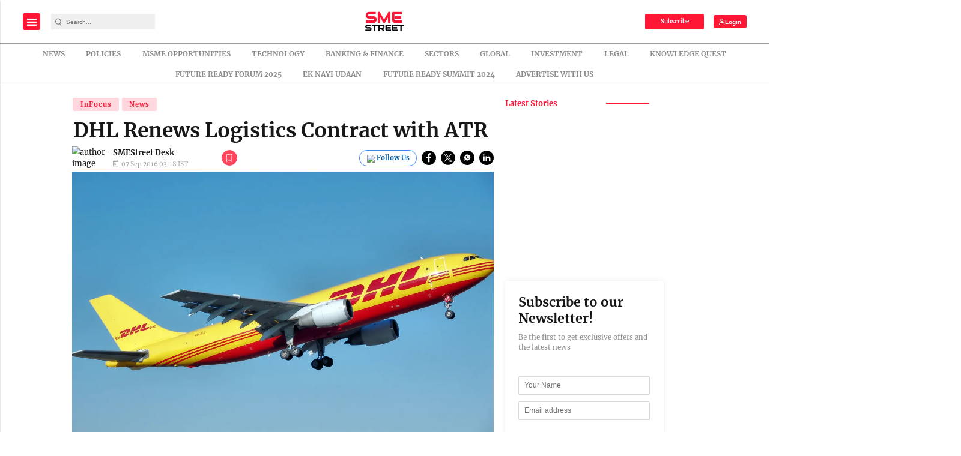

--- FILE ---
content_type: text/html; charset=utf-8
request_url: https://www.google.com/recaptcha/api2/aframe
body_size: -85
content:
<!DOCTYPE HTML><html><head><meta http-equiv="content-type" content="text/html; charset=UTF-8"></head><body><script nonce="bAaPjPRIC6xtWJmuguSBVQ">/** Anti-fraud and anti-abuse applications only. See google.com/recaptcha */ try{var clients={'sodar':'https://pagead2.googlesyndication.com/pagead/sodar?'};window.addEventListener("message",function(a){try{if(a.source===window.parent){var b=JSON.parse(a.data);var c=clients[b['id']];if(c){var d=document.createElement('img');d.src=c+b['params']+'&rc='+(localStorage.getItem("rc::a")?sessionStorage.getItem("rc::b"):"");window.document.body.appendChild(d);sessionStorage.setItem("rc::e",parseInt(sessionStorage.getItem("rc::e")||0)+1);localStorage.setItem("rc::h",'1768659265157');}}}catch(b){}});window.parent.postMessage("_grecaptcha_ready", "*");}catch(b){}</script></body></html>

--- FILE ---
content_type: application/javascript; charset=utf-8
request_url: https://fundingchoicesmessages.google.com/f/AGSKWxV4LvN_oX5JhYrIANnFMx-84Jp7oAemSMIm2-3jllcX8CFrElr0CBmD9nzznbrNwDeUN6yKx3ZSpttISaPH70fbozZxFmmXd1NIkuSubVMY1gnezzP0EPHTdeANESriLvabaBChhRUOTCOpL_R0kqWf2Yp1iRkuq7U92OOitkKaCHrXK20m5MW0gLIT/_/top_ad_/ads.js?/ad468x60./markpop.js/ad300x145.
body_size: -1289
content:
window['9bd1f34b-f853-45f6-a6a1-8504b7e0ea28'] = true;